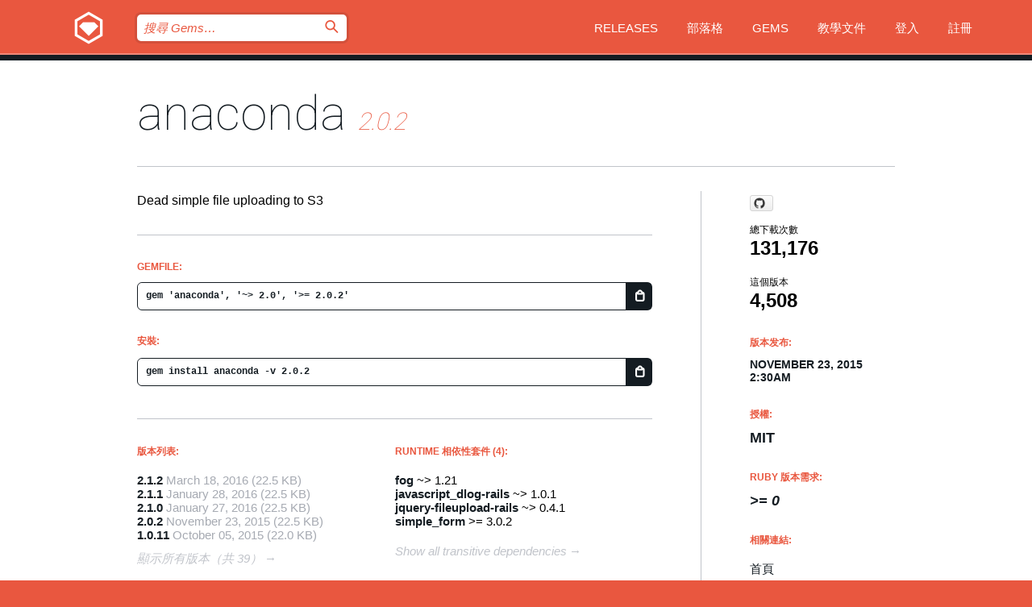

--- FILE ---
content_type: text/html; charset=utf-8
request_url: https://rubygems.org/gems/anaconda/versions/2.0.2?locale=zh-TW
body_size: 5511
content:
<!DOCTYPE html>
<html lang="zh-TW">
  <head>
    <title>anaconda | RubyGems.org | Ruby 社群 Gem 套件管理平台</title>
    <meta charset="UTF-8">
    <meta content="width=device-width, initial-scale=1, maximum-scale=1, user-scalable=0" name="viewport">
    <meta name="google-site-verification" content="AuesbWQ9MCDMmC1lbDlw25RJzyqWOcDYpuaCjgPxEZY" />
    <link rel="apple-touch-icon" href="/apple-touch-icons/apple-touch-icon.png" />
      <link rel="apple-touch-icon" sizes="57x57" href="/apple-touch-icons/apple-touch-icon-57x57.png" />
      <link rel="apple-touch-icon" sizes="72x72" href="/apple-touch-icons/apple-touch-icon-72x72.png" />
      <link rel="apple-touch-icon" sizes="76x76" href="/apple-touch-icons/apple-touch-icon-76x76.png" />
      <link rel="apple-touch-icon" sizes="114x114" href="/apple-touch-icons/apple-touch-icon-114x114.png" />
      <link rel="apple-touch-icon" sizes="120x120" href="/apple-touch-icons/apple-touch-icon-120x120.png" />
      <link rel="apple-touch-icon" sizes="144x144" href="/apple-touch-icons/apple-touch-icon-144x144.png" />
      <link rel="apple-touch-icon" sizes="152x152" href="/apple-touch-icons/apple-touch-icon-152x152.png" />
      <link rel="apple-touch-icon" sizes="180x180" href="/apple-touch-icons/apple-touch-icon-180x180.png" />
    <link rel="mask-icon" href="/rubygems_logo.svg" color="#e9573f">
    <link rel="fluid-icon" href="/fluid-icon.png"/>
    <link rel="search" type="application/opensearchdescription+xml" title="RubyGems.org" href="/opensearch.xml">
    <link rel="shortcut icon" href="/favicon.ico" type="image/x-icon">
    <link rel="stylesheet" href="/assets/application-fda27980.css" />
    <link href="https://fonts.gstatic.com" rel="preconnect" crossorigin>
    <link href='https://fonts.googleapis.com/css?family=Roboto:100&amp;subset=greek,latin,cyrillic,latin-ext' rel='stylesheet' type='text/css'>
    
<link rel="alternate" type="application/atom+xml" href="https://feeds.feedburner.com/gemcutter-latest" title="RubyGems.org | 最新 Gems">

    <meta name="csrf-param" content="authenticity_token" />
<meta name="csrf-token" content="Y3n2IeyeCo8UQQvvFk2gO41q6_veWwIudLEeygC1VGcMSczWoedlPSObPpbwy1IpwlnWlCi24DPl2vd2BVtLmw" />
      <link rel="alternate" type="application/atom+xml" title="anaconda Version Feed" href="/gems/anaconda/versions.atom" />
    <!-- canonical url -->
    <link rel="canonical" href="https://rubygems.org/gems/anaconda/versions/2.0.2" />
    <!-- alternative language versions url -->
      <link rel="alternate" hreflang="en" href="https://rubygems.org/gems/anaconda/versions/2.0.2?locale=en" />
      <link rel="alternate" hreflang="nl" href="https://rubygems.org/gems/anaconda/versions/2.0.2?locale=nl" />
      <link rel="alternate" hreflang="zh-CN" href="https://rubygems.org/gems/anaconda/versions/2.0.2?locale=zh-CN" />
      <link rel="alternate" hreflang="zh-TW" href="https://rubygems.org/gems/anaconda/versions/2.0.2?locale=zh-TW" />
      <link rel="alternate" hreflang="pt-BR" href="https://rubygems.org/gems/anaconda/versions/2.0.2?locale=pt-BR" />
      <link rel="alternate" hreflang="fr" href="https://rubygems.org/gems/anaconda/versions/2.0.2?locale=fr" />
      <link rel="alternate" hreflang="es" href="https://rubygems.org/gems/anaconda/versions/2.0.2?locale=es" />
      <link rel="alternate" hreflang="de" href="https://rubygems.org/gems/anaconda/versions/2.0.2?locale=de" />
      <link rel="alternate" hreflang="ja" href="https://rubygems.org/gems/anaconda/versions/2.0.2?locale=ja" />
    <!-- unmatched alternative language fallback -->
    <link rel="alternate" hreflang="x-default" href="https://rubygems.org/gems/anaconda/versions/2.0.2" />

    <script type="importmap" data-turbo-track="reload">{
  "imports": {
    "jquery": "/assets/jquery-15a62848.js",
    "@rails/ujs": "/assets/@rails--ujs-2089e246.js",
    "application": "/assets/application-ae34b86d.js",
    "@hotwired/turbo-rails": "/assets/turbo.min-ad2c7b86.js",
    "@hotwired/stimulus": "/assets/@hotwired--stimulus-132cbc23.js",
    "@hotwired/stimulus-loading": "/assets/stimulus-loading-1fc53fe7.js",
    "@stimulus-components/clipboard": "/assets/@stimulus-components--clipboard-d9c44ea9.js",
    "@stimulus-components/dialog": "/assets/@stimulus-components--dialog-74866932.js",
    "@stimulus-components/reveal": "/assets/@stimulus-components--reveal-77f6cb39.js",
    "@stimulus-components/checkbox-select-all": "/assets/@stimulus-components--checkbox-select-all-e7db6a97.js",
    "github-buttons": "/assets/github-buttons-3337d207.js",
    "webauthn-json": "/assets/webauthn-json-74adc0e8.js",
    "avo.custom": "/assets/avo.custom-4b185d31.js",
    "stimulus-rails-nested-form": "/assets/stimulus-rails-nested-form-3f712873.js",
    "local-time": "/assets/local-time-a331fc59.js",
    "src/oidc_api_key_role_form": "/assets/src/oidc_api_key_role_form-223a59d4.js",
    "src/pages": "/assets/src/pages-64095f36.js",
    "src/transitive_dependencies": "/assets/src/transitive_dependencies-9280dc42.js",
    "src/webauthn": "/assets/src/webauthn-a8b5ca04.js",
    "controllers/application": "/assets/controllers/application-e33ffaa8.js",
    "controllers/autocomplete_controller": "/assets/controllers/autocomplete_controller-e9f78a76.js",
    "controllers/counter_controller": "/assets/controllers/counter_controller-b739ef1d.js",
    "controllers/dialog_controller": "/assets/controllers/dialog_controller-c788489b.js",
    "controllers/dropdown_controller": "/assets/controllers/dropdown_controller-baaf189b.js",
    "controllers/dump_controller": "/assets/controllers/dump_controller-5d671745.js",
    "controllers/exclusive_checkbox_controller": "/assets/controllers/exclusive_checkbox_controller-c624394a.js",
    "controllers/gem_scope_controller": "/assets/controllers/gem_scope_controller-9c330c45.js",
    "controllers": "/assets/controllers/index-236ab973.js",
    "controllers/nav_controller": "/assets/controllers/nav_controller-8f4ea870.js",
    "controllers/onboarding_name_controller": "/assets/controllers/onboarding_name_controller-a65c65ec.js",
    "controllers/radio_reveal_controller": "/assets/controllers/radio_reveal_controller-41774e15.js",
    "controllers/recovery_controller": "/assets/controllers/recovery_controller-b051251b.js",
    "controllers/reveal_controller": "/assets/controllers/reveal_controller-a90af4d9.js",
    "controllers/reveal_search_controller": "/assets/controllers/reveal_search_controller-8dc44279.js",
    "controllers/scroll_controller": "/assets/controllers/scroll_controller-07f12b0d.js",
    "controllers/search_controller": "/assets/controllers/search_controller-79d09057.js",
    "controllers/stats_controller": "/assets/controllers/stats_controller-5bae7b7f.js"
  }
}</script>
<link rel="modulepreload" href="/assets/jquery-15a62848.js" nonce="0949a61b767b768aba12fe50a43132fe">
<link rel="modulepreload" href="/assets/@rails--ujs-2089e246.js" nonce="0949a61b767b768aba12fe50a43132fe">
<link rel="modulepreload" href="/assets/application-ae34b86d.js" nonce="0949a61b767b768aba12fe50a43132fe">
<link rel="modulepreload" href="/assets/turbo.min-ad2c7b86.js" nonce="0949a61b767b768aba12fe50a43132fe">
<link rel="modulepreload" href="/assets/@hotwired--stimulus-132cbc23.js" nonce="0949a61b767b768aba12fe50a43132fe">
<link rel="modulepreload" href="/assets/stimulus-loading-1fc53fe7.js" nonce="0949a61b767b768aba12fe50a43132fe">
<link rel="modulepreload" href="/assets/@stimulus-components--clipboard-d9c44ea9.js" nonce="0949a61b767b768aba12fe50a43132fe">
<link rel="modulepreload" href="/assets/@stimulus-components--dialog-74866932.js" nonce="0949a61b767b768aba12fe50a43132fe">
<link rel="modulepreload" href="/assets/@stimulus-components--reveal-77f6cb39.js" nonce="0949a61b767b768aba12fe50a43132fe">
<link rel="modulepreload" href="/assets/@stimulus-components--checkbox-select-all-e7db6a97.js" nonce="0949a61b767b768aba12fe50a43132fe">
<link rel="modulepreload" href="/assets/github-buttons-3337d207.js" nonce="0949a61b767b768aba12fe50a43132fe">
<link rel="modulepreload" href="/assets/webauthn-json-74adc0e8.js" nonce="0949a61b767b768aba12fe50a43132fe">
<link rel="modulepreload" href="/assets/local-time-a331fc59.js" nonce="0949a61b767b768aba12fe50a43132fe">
<link rel="modulepreload" href="/assets/src/oidc_api_key_role_form-223a59d4.js" nonce="0949a61b767b768aba12fe50a43132fe">
<link rel="modulepreload" href="/assets/src/pages-64095f36.js" nonce="0949a61b767b768aba12fe50a43132fe">
<link rel="modulepreload" href="/assets/src/transitive_dependencies-9280dc42.js" nonce="0949a61b767b768aba12fe50a43132fe">
<link rel="modulepreload" href="/assets/src/webauthn-a8b5ca04.js" nonce="0949a61b767b768aba12fe50a43132fe">
<link rel="modulepreload" href="/assets/controllers/application-e33ffaa8.js" nonce="0949a61b767b768aba12fe50a43132fe">
<link rel="modulepreload" href="/assets/controllers/autocomplete_controller-e9f78a76.js" nonce="0949a61b767b768aba12fe50a43132fe">
<link rel="modulepreload" href="/assets/controllers/counter_controller-b739ef1d.js" nonce="0949a61b767b768aba12fe50a43132fe">
<link rel="modulepreload" href="/assets/controllers/dialog_controller-c788489b.js" nonce="0949a61b767b768aba12fe50a43132fe">
<link rel="modulepreload" href="/assets/controllers/dropdown_controller-baaf189b.js" nonce="0949a61b767b768aba12fe50a43132fe">
<link rel="modulepreload" href="/assets/controllers/dump_controller-5d671745.js" nonce="0949a61b767b768aba12fe50a43132fe">
<link rel="modulepreload" href="/assets/controllers/exclusive_checkbox_controller-c624394a.js" nonce="0949a61b767b768aba12fe50a43132fe">
<link rel="modulepreload" href="/assets/controllers/gem_scope_controller-9c330c45.js" nonce="0949a61b767b768aba12fe50a43132fe">
<link rel="modulepreload" href="/assets/controllers/index-236ab973.js" nonce="0949a61b767b768aba12fe50a43132fe">
<link rel="modulepreload" href="/assets/controllers/nav_controller-8f4ea870.js" nonce="0949a61b767b768aba12fe50a43132fe">
<link rel="modulepreload" href="/assets/controllers/onboarding_name_controller-a65c65ec.js" nonce="0949a61b767b768aba12fe50a43132fe">
<link rel="modulepreload" href="/assets/controllers/radio_reveal_controller-41774e15.js" nonce="0949a61b767b768aba12fe50a43132fe">
<link rel="modulepreload" href="/assets/controllers/recovery_controller-b051251b.js" nonce="0949a61b767b768aba12fe50a43132fe">
<link rel="modulepreload" href="/assets/controllers/reveal_controller-a90af4d9.js" nonce="0949a61b767b768aba12fe50a43132fe">
<link rel="modulepreload" href="/assets/controllers/reveal_search_controller-8dc44279.js" nonce="0949a61b767b768aba12fe50a43132fe">
<link rel="modulepreload" href="/assets/controllers/scroll_controller-07f12b0d.js" nonce="0949a61b767b768aba12fe50a43132fe">
<link rel="modulepreload" href="/assets/controllers/search_controller-79d09057.js" nonce="0949a61b767b768aba12fe50a43132fe">
<link rel="modulepreload" href="/assets/controllers/stats_controller-5bae7b7f.js" nonce="0949a61b767b768aba12fe50a43132fe">
<script type="module" nonce="0949a61b767b768aba12fe50a43132fe">import "application"</script>
  </head>

  <body class="" data-controller="nav" data-nav-expanded-class="mobile-nav-is-expanded">
    <!-- Top banner -->

    <!-- Policies acknowledgment banner -->
    

    <header class="header header--interior" data-nav-target="header collapse">
      <div class="l-wrap--header">
        <a title="RubyGems" class="header__logo-wrap" data-nav-target="logo" href="/">
          <span class="header__logo" data-icon="⬡">⬢</span>
          <span class="t-hidden">RubyGems</span>
</a>        <a class="header__club-sandwich" href="#" data-action="nav#toggle focusin->nav#focus mousedown->nav#mouseDown click@window->nav#hide">
          <span class="t-hidden">Navigation menu</span>
        </a>

        <div class="header__nav-links-wrap">
          <div class="header__search-wrap" role="search">
  <form data-controller="autocomplete" data-autocomplete-selected-class="selected" action="/search" accept-charset="UTF-8" method="get">
    <input type="search" name="query" id="query" placeholder="搜尋 Gems&hellip;" class="header__search" autocomplete="off" aria-autocomplete="list" data-autocomplete-target="query" data-action="autocomplete#suggest keydown.down-&gt;autocomplete#next keydown.up-&gt;autocomplete#prev keydown.esc-&gt;autocomplete#hide keydown.enter-&gt;autocomplete#clear click@window-&gt;autocomplete#hide focus-&gt;autocomplete#suggest blur-&gt;autocomplete#hide" data-nav-target="search" />

    <ul class="suggest-list" role="listbox" data-autocomplete-target="suggestions"></ul>

    <template id="suggestion" data-autocomplete-target="template">
      <li class="menu-item" role="option" tabindex="-1" data-autocomplete-target="item" data-action="click->autocomplete#choose mouseover->autocomplete#highlight"></li>
    </template>

    <label id="querylabel" for="query">
      <span class="t-hidden">搜尋 Gems&hellip;</span>
</label>
    <input type="submit" value="⌕" id="search_submit" class="header__search__icon" aria-labelledby="querylabel" data-disable-with="⌕" />

</form></div>


          <nav class="header__nav-links" data-controller="dropdown">

            <a class="header__nav-link " href="https://rubygems.org/releases">Releases</a>
            <a class="header__nav-link" href="https://blog.rubygems.org">部落格</a>

              <a class="header__nav-link" href="/gems">Gems</a>

            <a class="header__nav-link" href="https://guides.rubygems.org">教學文件</a>

              <a class="header__nav-link " href="/sign_in">登入</a>
                <a class="header__nav-link " href="/sign_up">註冊</a>
          </nav>
        </div>
      </div>
    </header>



    <main class="main--interior" data-nav-target="collapse">
        <div class="l-wrap--b">
            <h1 class="t-display page__heading">
              <a class="t-link--black" href="/gems/anaconda">anaconda</a>

                <i class="page__subheading">2.0.2</i>
            </h1>
          
          


<div class="l-overflow">
  <div class="l-colspan--l colspan--l--has-border">
      <div class="gem__intro">
        <div id="markup" class="gem__desc">
          <p>Dead simple file uploading to S3</p>
        </div>
      </div>

      <div class="gem__install">
        <h2 class="gem__ruby-version__heading t-list__heading">
          Gemfile:
          <div class="gem__code-wrap" data-controller="clipboard" data-clipboard-success-content-value="✔"><input type="text" name="gemfile_text" id="gemfile_text" value="gem &#39;anaconda&#39;, &#39;~&gt; 2.0&#39;, &#39;&gt;= 2.0.2&#39;" class="gem__code" readonly="readonly" data-clipboard-target="source" /><span class="gem__code__icon" title="複製" data-action="click-&gt;clipboard#copy" data-clipboard-target="button">=</span></div>
        </h2>
        <h2 class="gem__ruby-version__heading t-list__heading">
          安裝:
          <div class="gem__code-wrap" data-controller="clipboard" data-clipboard-success-content-value="✔"><input type="text" name="install_text" id="install_text" value="gem install anaconda -v 2.0.2" class="gem__code" readonly="readonly" data-clipboard-target="source" /><span class="gem__code__icon" title="複製" data-action="click-&gt;clipboard#copy" data-clipboard-target="button">=</span></div>
        </h2>
      </div>

      <div class="l-half--l">
        <div class="versions">
          <h3 class="t-list__heading">版本列表:</h3>
          <ol class="gem__versions t-list__items">
            <li class="gem__version-wrap">
  <a class="t-list__item" href="/gems/anaconda/versions/2.1.2">2.1.2</a>
  <small class="gem__version__date">March 18, 2016</small>

  <span class="gem__version__date">(22.5 KB)</span>
</li>
<li class="gem__version-wrap">
  <a class="t-list__item" href="/gems/anaconda/versions/2.1.1">2.1.1</a>
  <small class="gem__version__date">January 28, 2016</small>

  <span class="gem__version__date">(22.5 KB)</span>
</li>
<li class="gem__version-wrap">
  <a class="t-list__item" href="/gems/anaconda/versions/2.1.0">2.1.0</a>
  <small class="gem__version__date">January 27, 2016</small>

  <span class="gem__version__date">(22.5 KB)</span>
</li>
<li class="gem__version-wrap">
  <a class="t-list__item" href="/gems/anaconda/versions/2.0.2">2.0.2</a>
  <small class="gem__version__date">November 23, 2015</small>

  <span class="gem__version__date">(22.5 KB)</span>
</li>
<li class="gem__version-wrap">
  <a class="t-list__item" href="/gems/anaconda/versions/1.0.11">1.0.11</a>
  <small class="gem__version__date">October 05, 2015</small>

  <span class="gem__version__date">(22.0 KB)</span>
</li>

          </ol>
            <a class="gem__see-all-versions t-link--gray t-link--has-arrow" href="https://rubygems.org/gems/anaconda/versions">顯示所有版本（共 39）</a>
        </div>
      </div>

    <div class = "l-half--l">
        <div class="dependencies gem__dependencies" id="runtime_dependencies">
    <h3 class="t-list__heading">Runtime 相依性套件 (4):</h3>
    <div class="t-list__items">
          <div class="gem__requirement-wrap">
            <a class="t-list__item" href="/gems/fog"><strong>fog</strong></a>
            ~&gt; 1.21
          </div>
          <div class="gem__requirement-wrap">
            <a class="t-list__item" href="/gems/javascript_dlog-rails"><strong>javascript_dlog-rails</strong></a>
            ~&gt; 1.0.1
          </div>
          <div class="gem__requirement-wrap">
            <a class="t-list__item" href="/gems/jquery-fileupload-rails"><strong>jquery-fileupload-rails</strong></a>
            ~&gt; 0.4.1
          </div>
          <div class="gem__requirement-wrap">
            <a class="t-list__item" href="/gems/simple_form"><strong>simple_form</strong></a>
            &gt;= 3.0.2
          </div>
    </div>
  </div>

      
        <div class="dependencies_list">
          <a class="gem__see-all-versions t-link--gray t-link--has-arrow push--s" href="/gems/anaconda/versions/2.0.2/dependencies">Show all transitive dependencies</a>
        </div>
    </div>


    <div class="gem__members">

    <h3 class="t-list__heading">擁有者:</h3>
    <div class="gem__users">
      <a alt="forgeapps" title="forgeapps" href="/profiles/forgeapps"><img id="gravatar-75190" width="48" height="48" src="/users/75190/avatar.jpeg?size=48&amp;theme=light" /></a>
    </div>




    <h3 class="t-list__heading">作者:</h3>
    <ul class="t-list__items">
      <li class="t-list__item">
        <p>Ben McFadden, Jeff McFadden</p>
      </li>
    </ul>

    <h3 class="t-list__heading">SHA 256 總和檢查碼:</h3>
    <div class="gem__code-wrap" data-controller="clipboard" data-clipboard-success-content-value="✔"><input type="text" name="gem_sha_256_checksum" id="gem_sha_256_checksum" value="4c3314e94f6964ec36f30bdce3bbc7befa5b07f7796ba485b5d67e70bbbd9ce1" class="gem__code" readonly="readonly" data-clipboard-target="source" /><span class="gem__code__icon" title="複製" data-action="click-&gt;clipboard#copy" data-clipboard-target="button">=</span></div>


</div>

    <div class="gem__navigation">
    <a class="gem__previous__version" href="/gems/anaconda/versions/2.0.1">← 上一版本</a>

    <a class="gem__next__version" href="/gems/anaconda/versions/2.1.0">下一版本 →</a>
</div>

  </div>

  <div class="gem__aside l-col--r--pad">
    <span class="github-btn" data-user="ForgeApps" data-repo="anaconda" data-type="star" data-count="true" data-size="large">
  <a class="gh-btn" href="#" rel="noopener noreferrer" target="_blank">
    <span class="gh-ico" aria-hidden="true"></span>
    <span class="gh-text"></span>
  </a>
  <a class="gh-count" href="#" rel="noopener noreferrer" target="_blank" aria-hidden="true"></a>
</span>
  <div class="gem__downloads-wrap" data-href="/api/v1/downloads/anaconda-2.0.2.json">
    <h2 class="gem__downloads__heading t-text--s">
      總下載次數
      <span class="gem__downloads">131,176</span>
    </h2>
    <h2 class="gem__downloads__heading t-text--s">
      這個版本
      <span class="gem__downloads">4,508</span>
    </h2>
  </div>

  <h2 class="gem__ruby-version__heading t-list__heading">
    版本发布:
    <span class="gem__rubygem-version-age">
      <p><time datetime="2015-11-23T02:30:13Z" data-local="time-ago">November 23, 2015  2:30am</time></p>
    </span>
  </h2>

  <h2 class="gem__ruby-version__heading t-list__heading">
    授權:
    <span class="gem__ruby-version">
      <p>MIT</p>
    </span>
  </h2>
  <h2 class="gem__ruby-version__heading t-list__heading">
    Ruby 版本需求:
    <i class="gem__ruby-version">
        &gt;= 0
    </i>
  </h2>
  <h3 class="t-list__heading">相關連結:</h3>
  <div class="t-list__items">
      <a rel="nofollow" class="gem__link t-list__item" id="home" href="http://github.com/ForgeApps/anaconda">首頁</a>
      <a rel="nofollow" class="gem__link t-list__item" id="docs" href="https://www.rubydoc.info/gems/anaconda/2.0.2">文件</a>
      <a rel="nofollow" class="gem__link t-list__item" id="download" href="/downloads/anaconda-2.0.2.gem">下載</a>
    <a class="gem__link t-list__item" href="https://my.diffend.io/gems/anaconda/prev/2.0.2">Review changes</a>
    <a class="gem__link t-list__item" id="badge" href="https://badge.fury.io/rb/anaconda/install">徽章</a>
    <a class="toggler gem__link t-list__item" id="subscribe" href="/sign_in">訂閱</a>
    <a class="gem__link t-list__item" id="rss" href="/gems/anaconda/versions.atom">RSS</a>
    <a class="gem__link t-list__item" href="mailto:support@rubygems.org?subject=Reporting Abuse on anaconda">檢舉濫用</a>
    <a rel="nofollow" class="gem__link t-list__item" id="reverse_dependencies" href="/gems/anaconda/reverse_dependencies">反向依賴</a>
    
    
    
    
    
  </div>
</div>

</div>

        </div>
    </main>

    <footer class="footer" data-nav-target="collapse">
      <div class="l-wrap--footer">
        <div class="l-overflow">
          <div class="nav--v l-col--r--pad">
            <a class="nav--v__link--footer" href="https://status.rubygems.org">狀態</a>
            <a class="nav--v__link--footer" href="https://uptime.rubygems.org">上線時間</a>
            <a class="nav--v__link--footer" href="https://github.com/rubygems/rubygems.org">原始碼</a>
            <a class="nav--v__link--footer" href="/pages/data">資料</a>
            <a class="nav--v__link--footer" href="/stats">統計</a>
            <a class="nav--v__link--footer" href="https://guides.rubygems.org/contributing/">貢獻</a>
              <a class="nav--v__link--footer" href="/pages/about">關於</a>
            <a class="nav--v__link--footer" href="mailto:support@rubygems.org">說明</a>
            <a class="nav--v__link--footer" href="https://guides.rubygems.org/rubygems-org-api">API</a>
            <a class="nav--v__link--footer" href="/policies">Policies</a>
            <a class="nav--v__link--footer" href="/pages/supporters">Support Us</a>
              <a class="nav--v__link--footer" href="/pages/security">安全</a>
          </div>
          <div class="l-colspan--l colspan--l--has-border">
            <div class="footer__about">
              <p>
                RubyGems.org 是 Ruby 社群的 Gem 套件管理服務，讓您能立即地<a href="https://guides.rubygems.org/publishing/">發佈</a>及<a href="https://guides.rubygems.org/command-reference/#gem-install">安裝</a>您的 Gem 套件，並且利用 <a href="https://guides.rubygems.org/rubygems-org-api/">API</a> 查詢及操作<a href="/gems">可用 Gem</a> 的詳細資訊。<br>現在就<a href="https://guides.rubygems.org/contributing/">成為貢獻者</a>，貢獻一己之力來改善本站。
              </p>
              <p>
                RubyGems.org 透過與廣大的 Ruby 社群合作而誕生。 <a href="https://www.fastly.com/">Fastly</a> 提供頻寬和 CDN 支援， <a href="https://www.rubycentral.org/">Ruby Central</a> 支付設備費用，並為進行中的開發和營運工作提供資金。 <a href="/pages/supporters">進一步了解我們的贊助商和它們是如何合作的</a>。
              </p>
            </div>
          </div>
        </div>
      </div>
      <div class="footer__sponsors">
        <a class="footer__sponsor footer__sponsor__ruby_central" href="https://rubycentral.org/open-source/" target="_blank" rel="noopener">
          Operated by
          <span class="t-hidden">Ruby Central</span>
        </a>
        <a class="footer__sponsor footer__sponsor__dockyard" href="https://dockyard.com/ruby-on-rails-consulting" target="_blank" rel="noopener">
          設計
          <span class="t-hidden">DockYard</span>
        </a>
        <a class="footer__sponsor footer__sponsor__aws" href="https://aws.amazon.com/" target="_blank" rel="noopener">
          托管
          <span class="t-hidden">AWS</span>
        </a>
        <a class="footer__sponsor footer__sponsor__dnsimple" href="https://dnsimple.link/resolving-rubygems" target="_blank" rel="noopener">
          解析
          <span class="t-hidden">DNSimple</span>
        </a>
        <a class="footer__sponsor footer__sponsor__datadog" href="https://www.datadoghq.com/" target="_blank" rel="noopener">
          監控
          <span class="t-hidden">Datadog</span>
        </a>
        <a class="footer__sponsor footer__sponsor__fastly" href="https://www.fastly.com/customers/ruby-central" target="_blank" rel="noopener">
          服務
          <span class="t-hidden">Fastly</span>
        </a>
        <a class="footer__sponsor footer__sponsor__honeybadger" href="https://www.honeybadger.io/" target="_blank" rel="noopener">
          監控
          <span class="t-hidden">Honeybadger</span>
        </a>
        <a class="footer__sponsor footer__sponsor__mend" href="https://mend.io/" target="_blank" rel="noopener">
          Secured by
          <span class="t-hidden">Mend.io</span>
        </a>
      </div>
      <div class="footer__language_selector">
          <div class="footer__language">
            <a class="nav--v__link--footer" href="/gems/anaconda/versions/2.0.2?locale=en">English</a>
          </div>
          <div class="footer__language">
            <a class="nav--v__link--footer" href="/gems/anaconda/versions/2.0.2?locale=nl">Nederlands</a>
          </div>
          <div class="footer__language">
            <a class="nav--v__link--footer" href="/gems/anaconda/versions/2.0.2?locale=zh-CN">简体中文</a>
          </div>
          <div class="footer__language">
            <a class="nav--v__link--footer" href="/gems/anaconda/versions/2.0.2?locale=zh-TW">正體中文</a>
          </div>
          <div class="footer__language">
            <a class="nav--v__link--footer" href="/gems/anaconda/versions/2.0.2?locale=pt-BR">Português do Brasil</a>
          </div>
          <div class="footer__language">
            <a class="nav--v__link--footer" href="/gems/anaconda/versions/2.0.2?locale=fr">Français</a>
          </div>
          <div class="footer__language">
            <a class="nav--v__link--footer" href="/gems/anaconda/versions/2.0.2?locale=es">Español</a>
          </div>
          <div class="footer__language">
            <a class="nav--v__link--footer" href="/gems/anaconda/versions/2.0.2?locale=de">Deutsch</a>
          </div>
          <div class="footer__language">
            <a class="nav--v__link--footer" href="/gems/anaconda/versions/2.0.2?locale=ja">日本語</a>
          </div>
      </div>
    </footer>
    
    <script type="text/javascript" defer src="https://www.fastly-insights.com/insights.js?k=3e63c3cd-fc37-4b19-80b9-65ce64af060a"></script>
  </body>
</html>


--- FILE ---
content_type: text/css
request_url: https://rubygems.org/assets/github_buttons-a9e822ef.css
body_size: 3030
content:
/*
 * Licensed under the Apache License, Version 2.0 (the "License");
 * you may not use this work except in compliance with the License.
 * You may obtain a copy of the License in the LICENSE file, or at:
 *
 * http://www.apache.org/licenses/LICENSE-2.0
 *
 * Unless required by applicable law or agreed to in writing, software
 * distributed under the License is distributed on an "AS IS" BASIS,
 * WITHOUT WARRANTIES OR CONDITIONS OF ANY KIND, either express or implied.
 * See the License for the specific language governing permissions and
 * limitations under the License.
 *
 * Source: https://github.com/mdo/github-buttons/blob/7c1da76484288ce76fa061362fc1c1f0db1f6553/src/styles.css
 * Modification - Remove style on body tag
 *              - Add font from body to .github-btn
 *              - Remove `position: relative` from .gh-count (see https://github.com/rubygems/rubygems.org/issues/3117)
 */

.github-btn {
  font: 700 11px/14px -apple-system, BlinkMacSystemFont, "Segoe UI", Roboto, "Helvetica Neue", Arial, "Noto Sans", sans-serif;
  height: 20px;
  overflow: hidden;
}
.gh-btn,
.gh-count,
.gh-ico {
  float: left;
}
.gh-btn,
.gh-count {
  padding: 2px 5px 2px 4px;
  color: #333;
  text-decoration: none;
  white-space: nowrap;
  cursor: pointer;
  border-radius: 3px;
}
.gh-btn {
  background-color: #eee;
  /* stylelint-disable-next-line function-no-unknown */
  background-image: -webkit-gradient(linear, left top, left bottom, color-stop(0, #fcfcfc), to(#eee));
  background-image: linear-gradient(to bottom, #fcfcfc 0, #eee 100%);
  background-repeat: no-repeat;
  border: 1px solid #d5d5d5;
}
.gh-btn:hover,
.gh-btn:focus {
  text-decoration: none;
  background-color: #ddd;
  /* stylelint-disable-next-line function-no-unknown */
  background-image: -webkit-gradient(linear, left top, left bottom, color-stop(0, #eee), to(#ddd));
  background-image: linear-gradient(to bottom, #eee 0, #ddd 100%);
  border-color: #ccc;
}
.gh-btn:active {
  background-color: #dcdcdc;
  background-image: none;
  border-color: #b5b5b5;
  box-shadow: inset 0 2px 4px rgba(0, 0, 0, .15);
}
.gh-ico {
  width: 14px;
  height: 14px;
  margin-right: 4px;
  background: url("/assets/github_icon-5a736ac0.png");
  background-size: 100% 100%;
  background-repeat: no-repeat;
}
.gh-count {
  display: none; /* hidden to start */
  margin-left: 4px;
  background-color: #fafafa;
  border: 1px solid #d4d4d4;
}
.gh-count:hover,
.gh-count:focus {
  color: #0366d6;
}
.gh-count::before,
.gh-count::after {
  position: absolute;
  display: inline-block;
  width: 0;
  height: 0;
  content: "";
  border-color: transparent;
  border-style: solid;
}
.gh-count::before {
  top: 50%;
  left: -3px;
  margin-top: -4px;
  border-width: 4px 4px 4px 0;
  border-right-color: #fafafa;
}
.gh-count::after {
  top: 50%;
  left: -4px;
  z-index: -1;
  margin-top: -5px;
  border-width: 5px 5px 5px 0;
  border-right-color: #d4d4d4;
}
.github-btn-large {
  height: 30px;
}
.github-btn-large .gh-btn,
.github-btn-large .gh-count {
  padding: 3px 10px 3px 8px;
  font-size: 16px;
  line-height: 22px;
  border-radius: 4px;
}
.github-btn-large .gh-ico {
  width: 20px;
  height: 20px;
}
.github-btn-large .gh-count {
  margin-left: 6px;
}
.github-btn-large .gh-count::before {
  left: -5px;
  margin-top: -6px;
  border-width: 6px 6px 6px 0;
}
.github-btn-large .gh-count::after {
  left: -6px;
  margin-top: -7px;
  border-width: 7px 7px 7px 0;
}
